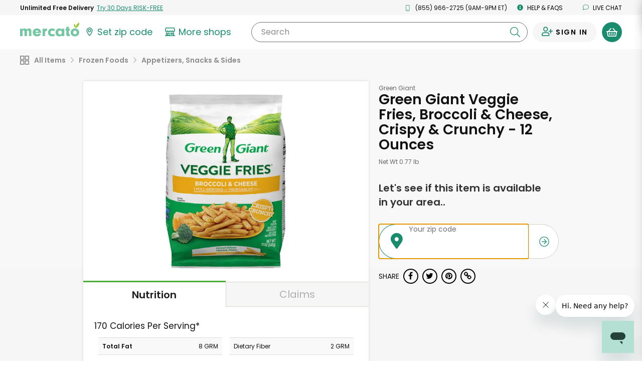

--- FILE ---
content_type: application/javascript
request_url: https://dye1fo42o13sl.cloudfront.net/static/builds/20260130195143_1a0ff116/scripts-built/util/handlebarsHelpers.js
body_size: 657
content:
define(["handlebars"],function(e){e.registerHelper("ifCond",function(e,s,i,r){switch(s){case"==":return e==i?r.fn(this):r.inverse(this);case"===":return e===i?r.fn(this):r.inverse(this);case"<":return e<i?r.fn(this):r.inverse(this);case"<=":return e<=i?r.fn(this):r.inverse(this);case">":return e>i?r.fn(this):r.inverse(this);case">=":return e>=i?r.fn(this):r.inverse(this);case"&&":return e&&i?r.fn(this):r.inverse(this);case"||":return e||i?r.fn(this):r.inverse(this);case"!=":return e!=i?r.fn(this):r.inverse(this);default:return r.inverse(this)}}),e.registerHelper("exists",function(e,s,i){return s?void 0!==e?i.fn(this):i.inverse(this):void 0===e?i.fn(this):i.inverse(this)}),e.registerHelper("formatNumberWithCommas",function(e){var s=e.toString().split(".");return s[0]=s[0].replace(/\B(?=(\d{3})+(?!\d))/g,","),s.join(".")})});

--- FILE ---
content_type: text/javascript; charset=utf-8
request_url: https://app.link/_r?sdk=web2.86.5&branch_key=key_live_liL7hNRh8FTUO0iejnxJbgefDEn2mfaq&callback=branch_callback__0
body_size: 71
content:
/**/ typeof branch_callback__0 === 'function' && branch_callback__0("1545958114047645394");